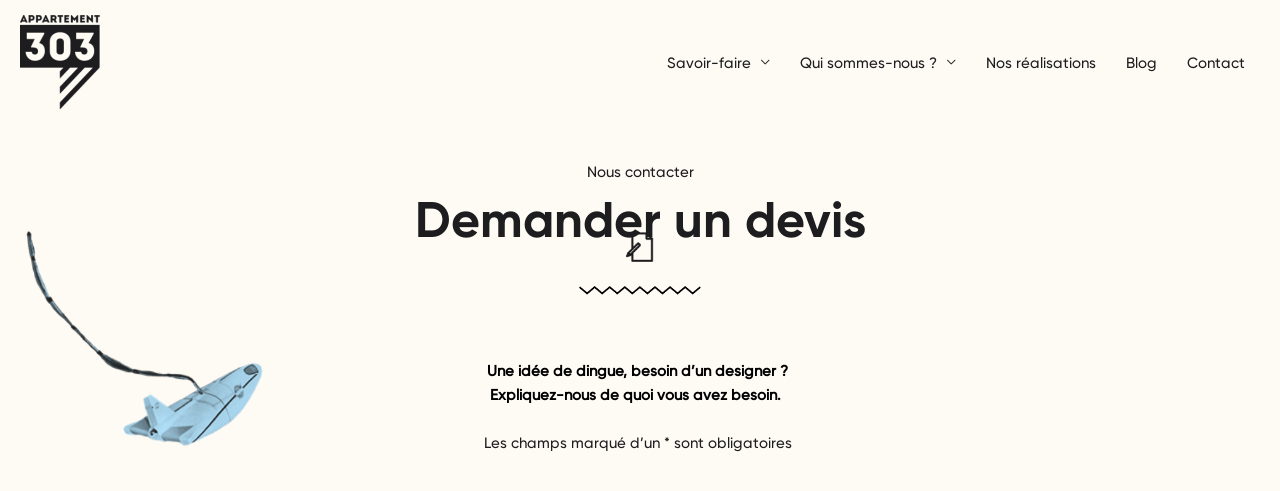

--- FILE ---
content_type: text/css; charset=utf-8
request_url: https://www.appartement303.com/wp-content/uploads/elementor/css/post-5.css?ver=1768513872
body_size: 364
content:
.elementor-kit-5{--e-global-color-primary:#1D1D1F;--e-global-color-secondary:#FEFBF5;--e-global-color-text:#1D1D1F;--e-global-color-accent:#FFD6D6;--e-global-color-ef11b08:#A7EBC7;--e-global-color-e6968b6:#D3F0FF;--e-global-color-2571622:#FFF1CE;color:var( --e-global-color-primary );font-family:"Gilroy Medium", Sans-serif;font-size:15px;}.elementor-kit-5 button,.elementor-kit-5 input[type="button"],.elementor-kit-5 input[type="submit"],.elementor-kit-5 .elementor-button{background-color:var( --e-global-color-secondary );font-family:"Recoleta Medium", Sans-serif;font-weight:400;color:var( --e-global-color-text );border-style:solid;border-width:1px 1px 1px 1px;border-color:var( --e-global-color-text );border-radius:0px 0px 0px 0px;}.elementor-kit-5 button:hover,.elementor-kit-5 button:focus,.elementor-kit-5 input[type="button"]:hover,.elementor-kit-5 input[type="button"]:focus,.elementor-kit-5 input[type="submit"]:hover,.elementor-kit-5 input[type="submit"]:focus,.elementor-kit-5 .elementor-button:hover,.elementor-kit-5 .elementor-button:focus{background-color:var( --e-global-color-text );color:var( --e-global-color-secondary );}.elementor-kit-5 e-page-transition{background-color:#FFBC7D;}.elementor-kit-5 a{color:var( --e-global-color-primary );}.elementor-kit-5 h1{color:var( --e-global-color-primary );font-family:"Gilroy Bold", Sans-serif;font-size:50px;}.elementor-kit-5 h2{color:var( --e-global-color-primary );font-family:"Recoleta Medium", Sans-serif;font-size:40px;}.elementor-kit-5 h3{color:var( --e-global-color-text );font-family:"Gilroy Bold", Sans-serif;font-size:30px;}.elementor-kit-5 h4{color:var( --e-global-color-primary );font-family:"Gilroy Semi-bold", Sans-serif;font-size:20px;}.elementor-kit-5 h5{color:var( --e-global-color-primary );font-family:"Gilroy Bold", Sans-serif;font-size:17px;}.elementor-kit-5 h6{color:var( --e-global-color-text );font-family:"Recoleta Medium", Sans-serif;font-size:17px;font-weight:500;}.elementor-section.elementor-section-boxed > .elementor-container{max-width:1300px;}.e-con{--container-max-width:1300px;}.elementor-widget:not(:last-child){margin-block-end:20px;}.elementor-element{--widgets-spacing:20px 20px;--widgets-spacing-row:20px;--widgets-spacing-column:20px;}{}h1.entry-title{display:var(--page-title-display);}@media(max-width:1024px){.elementor-section.elementor-section-boxed > .elementor-container{max-width:1024px;}.e-con{--container-max-width:1024px;}}@media(max-width:767px){.elementor-kit-5 h6{font-size:17px;}.elementor-section.elementor-section-boxed > .elementor-container{max-width:767px;}.e-con{--container-max-width:767px;}}

--- FILE ---
content_type: text/css; charset=utf-8
request_url: https://www.appartement303.com/wp-content/uploads/elementor/css/post-3343.css?ver=1768526760
body_size: 769
content:
.elementor-widget-section .eael-protected-content-message{font-family:var( --e-global-typography-secondary-font-family ), Sans-serif;font-weight:var( --e-global-typography-secondary-font-weight );}.elementor-widget-section .protected-content-error-msg{font-family:var( --e-global-typography-secondary-font-family ), Sans-serif;font-weight:var( --e-global-typography-secondary-font-weight );}.elementor-3343 .elementor-element.elementor-element-1fee728a{margin-top:150px;margin-bottom:20px;}.elementor-widget-text-editor .eael-protected-content-message{font-family:var( --e-global-typography-secondary-font-family ), Sans-serif;font-weight:var( --e-global-typography-secondary-font-weight );}.elementor-widget-text-editor .protected-content-error-msg{font-family:var( --e-global-typography-secondary-font-family ), Sans-serif;font-weight:var( --e-global-typography-secondary-font-weight );}.elementor-widget-text-editor{font-family:var( --e-global-typography-text-font-family ), Sans-serif;font-weight:var( --e-global-typography-text-font-weight );color:var( --e-global-color-text );}.elementor-widget-text-editor.elementor-drop-cap-view-stacked .elementor-drop-cap{background-color:var( --e-global-color-primary );}.elementor-widget-text-editor.elementor-drop-cap-view-framed .elementor-drop-cap, .elementor-widget-text-editor.elementor-drop-cap-view-default .elementor-drop-cap{color:var( --e-global-color-primary );border-color:var( --e-global-color-primary );}.elementor-widget-image .eael-protected-content-message{font-family:var( --e-global-typography-secondary-font-family ), Sans-serif;font-weight:var( --e-global-typography-secondary-font-weight );}.elementor-widget-image .protected-content-error-msg{font-family:var( --e-global-typography-secondary-font-family ), Sans-serif;font-weight:var( --e-global-typography-secondary-font-weight );}.elementor-widget-image .widget-image-caption{color:var( --e-global-color-text );font-family:var( --e-global-typography-text-font-family ), Sans-serif;font-weight:var( --e-global-typography-text-font-weight );}body:not(.rtl) .elementor-3343 .elementor-element.elementor-element-8f495d3{left:-55px;}body.rtl .elementor-3343 .elementor-element.elementor-element-8f495d3{right:-55px;}.elementor-3343 .elementor-element.elementor-element-8f495d3{top:-227px;}.elementor-widget-eael-ninja .eael-protected-content-message{font-family:var( --e-global-typography-secondary-font-family ), Sans-serif;font-weight:var( --e-global-typography-secondary-font-weight );}.elementor-widget-eael-ninja .protected-content-error-msg{font-family:var( --e-global-typography-secondary-font-family ), Sans-serif;font-weight:var( --e-global-typography-secondary-font-weight );}.elementor-widget-eael-ninja .eael-ninja-form .eael-contact-form-description{font-family:var( --e-global-typography-accent-font-family ), Sans-serif;font-weight:var( --e-global-typography-accent-font-weight );}.elementor-widget-eael-ninja .eael-ninja-form .submit-container input[type="button"],.elementor-widget-eael-ninja .eael-ninja-form .submit-container input[type="submit"]{font-family:var( --e-global-typography-accent-font-family ), Sans-serif;font-weight:var( --e-global-typography-accent-font-weight );}.elementor-widget-eael-ninja .eael-ninja-form .nf-form-fields-required{font-family:var( --e-global-typography-accent-font-family ), Sans-serif;font-weight:var( --e-global-typography-accent-font-weight );}.elementor-3343 .elementor-element.elementor-element-fc0d44c{width:100%;max-width:100%;}.elementor-3343 .elementor-element.elementor-element-fc0d44c .eael-ninja-form .nf-error-wrap .nf-error-required-error{display:block !important;}.elementor-3343 .elementor-element.elementor-element-fc0d44c .eael-ninja-form .nf-form-errors .nf-error-field-errors{display:block !important;}.elementor-3343 .elementor-element.elementor-element-fc0d44c .eael-ninja-form .nf-form-title h3, .elementor-3343 .elementor-element.elementor-element-fc0d44c .eael-contact-form-title{color:#000000;font-family:"Gilroy Medium", Sans-serif;font-size:15px;font-weight:100;}.elementor-3343 .elementor-element.elementor-element-fc0d44c .eael-ninja-form .eael-contact-form-description{color:#000000;font-family:"Gilroy Medium", Sans-serif;font-size:15px;font-weight:100;}.elementor-3343 .elementor-element.elementor-element-fc0d44c .eael-ninja-form .nf-field-label label{color:#000000;font-family:"Gilroy Medium", Sans-serif;font-size:15px;font-weight:100;}.elementor-3343 .elementor-element.elementor-element-fc0d44c .eael-ninja-form .nf-field input[type="text"], .elementor-3343 .elementor-element.elementor-element-fc0d44c .eael-ninja-form .nf-field input[type="email"], .elementor-3343 .elementor-element.elementor-element-fc0d44c .eael-ninja-form .nf-field input[type="tel"], .elementor-3343 .elementor-element.elementor-element-fc0d44c .eael-ninja-form .nf-field textarea, .elementor-3343 .elementor-element.elementor-element-fc0d44c .eael-ninja-form .nf-field select{color:#000000;border-style:solid;border-width:1px 1px 1px 1px;border-color:#1D1D1F;font-family:"Gilroy Medium", Sans-serif;font-size:15px;font-weight:100;}.elementor-3343 .elementor-element.elementor-element-fc0d44c .eael-ninja-form .nf-field .nf-field-description{color:#000000;font-family:"Gilroy Medium", Sans-serif;font-size:15px;font-weight:100;}.elementor-3343 .elementor-element.elementor-element-fc0d44c .eael-ninja-form .nf-field input::-webkit-input-placeholder, .elementor-3343 .elementor-element.elementor-element-fc0d44c .eael-ninja-form .nf-field textarea::-webkit-input-placeholder{color:#000000;}.elementor-3343 .elementor-element.elementor-element-fc0d44c .eael-ninja-form .nf-field input::-moz-input-placeholder, .elementor-3343 .elementor-element.elementor-element-fc0d44c .eael-ninja-form .nf-field textarea::-moz-input-placeholder{color:#000000;}.elementor-3343 .elementor-element.elementor-element-fc0d44c .eael-ninja-form .nf-field input:-ms-input-placeholder, .elementor-3343 .elementor-element.elementor-element-fc0d44c .eael-ninja-form .nf-field textarea:-ms-input-placeholder{color:#000000;}.elementor-3343 .elementor-element.elementor-element-fc0d44c .eael-ninja-form .nf-field input:-moz-placeholder, .elementor-3343 .elementor-element.elementor-element-fc0d44c .eael-ninja-form .nf-field textarea:-moz-placeholder{color:#000000;}.elementor-3343 .elementor-element.elementor-element-fc0d44c .eael-custom-radio-checkbox input[type="checkbox"], .elementor-3343 .elementor-element.elementor-element-fc0d44c .eael-custom-radio-checkbox input[type="radio"], .elementor-3343 .elementor-element.elementor-element-fc0d44c .list-radio-wrap .nf-field-element li label:after, .elementor-3343 .elementor-element.elementor-element-fc0d44c .listcheckbox-wrap .nf-field-element label:after, .elementor-3343 .elementor-element.elementor-element-fc0d44c .checkbox-wrap .nf-field-label label:after{width:15px;height:15px;}.elementor-3343 .elementor-element.elementor-element-fc0d44c .eael-custom-radio-checkbox input[type="checkbox"], .elementor-3343 .elementor-element.elementor-element-fc0d44c .eael-custom-radio-checkbox input[type="radio"], .elementor-3343 .elementor-element.elementor-element-fc0d44c .listradio-wrap .nf-field-element label:after, .elementor-3343 .elementor-element.elementor-element-fc0d44c .listcheckbox-wrap .nf-field-element label:after, .elementor-3343 .elementor-element.elementor-element-fc0d44c .checkbox-wrap .nf-field-label label:after{border-color:#000000;}.elementor-3343 .elementor-element.elementor-element-fc0d44c .eael-ninja-form .submit-container{text-align:center;}.elementor-3343 .elementor-element.elementor-element-fc0d44c .eael-ninja-form .submit-container input[type="button"]{width:130px;background-color:#FEFBF5;color:#000000;}.elementor-3343 .elementor-element.elementor-element-fc0d44c .eael-ninja-form .submit-container input[type="submit"]{width:130px;background-color:#FEFBF5;color:#000000;}.elementor-3343 .elementor-element.elementor-element-fc0d44c .eael-ninja-form .submit-container input[type="button"],
                .elementor-3343 .elementor-element.elementor-element-fc0d44c .eael-ninja-form .submit-container input[type="submit"]{border-style:solid;border-width:1px 1px 1px 1px;border-color:var( --e-global-color-text );}.elementor-3343 .elementor-element.elementor-element-fc0d44c .eael-ninja-form .submit-container input[type="button"]:hover{background-color:var( --e-global-color-text );color:var( --e-global-color-secondary );}.elementor-3343 .elementor-element.elementor-element-fc0d44c .eael-ninja-form .submit-container input[type="submit"]:hover{background-color:var( --e-global-color-text );color:var( --e-global-color-secondary );}.elementor-3343 .elementor-element.elementor-element-fc0d44c .eael-ninja-form .submit-container input[type="button"],.elementor-3343 .elementor-element.elementor-element-fc0d44c .eael-ninja-form .submit-container input[type="submit"]{font-family:"Recoleta Medium", Sans-serif;font-size:17px;font-weight:500;}.elementor-3343 .elementor-element.elementor-element-fc0d44c .eael-ninja-form .nf-response-msg{color:#000000;font-family:"Gilroy Medium", Sans-serif;font-size:20px;}.elementor-3343 .elementor-element.elementor-element-fc0d44c .eael-ninja-form .nf-form-fields-required{margin-bottom:20px;font-family:"Gilroy Medium", Sans-serif;font-size:15px;font-weight:100;}@media(min-width:768px){.elementor-3343 .elementor-element.elementor-element-76f5751{width:30.038%;}.elementor-3343 .elementor-element.elementor-element-84c9ec1{width:39.589%;}.elementor-3343 .elementor-element.elementor-element-2a3291b{width:30.039%;}}

--- FILE ---
content_type: text/css; charset=utf-8
request_url: https://www.appartement303.com/wp-content/uploads/elementor/css/post-6958.css?ver=1768513873
body_size: 779
content:
.elementor-widget-container .eael-protected-content-message{font-family:var( --e-global-typography-secondary-font-family ), Sans-serif;font-weight:var( --e-global-typography-secondary-font-weight );}.elementor-widget-container .protected-content-error-msg{font-family:var( --e-global-typography-secondary-font-family ), Sans-serif;font-weight:var( --e-global-typography-secondary-font-weight );}.elementor-6958 .elementor-element.elementor-element-7b5a1c7{--display:flex;--margin-top:0px;--margin-bottom:0px;--margin-left:0px;--margin-right:0px;--padding-top:0px;--padding-bottom:0px;--padding-left:0px;--padding-right:0px;}.elementor-widget-divider{--divider-color:var( --e-global-color-secondary );}.elementor-widget-divider .eael-protected-content-message{font-family:var( --e-global-typography-secondary-font-family ), Sans-serif;font-weight:var( --e-global-typography-secondary-font-weight );}.elementor-widget-divider .protected-content-error-msg{font-family:var( --e-global-typography-secondary-font-family ), Sans-serif;font-weight:var( --e-global-typography-secondary-font-weight );}.elementor-widget-divider .elementor-divider__text{color:var( --e-global-color-secondary );font-family:var( --e-global-typography-secondary-font-family ), Sans-serif;font-weight:var( --e-global-typography-secondary-font-weight );}.elementor-widget-divider.elementor-view-stacked .elementor-icon{background-color:var( --e-global-color-secondary );}.elementor-widget-divider.elementor-view-framed .elementor-icon, .elementor-widget-divider.elementor-view-default .elementor-icon{color:var( --e-global-color-secondary );border-color:var( --e-global-color-secondary );}.elementor-widget-divider.elementor-view-framed .elementor-icon, .elementor-widget-divider.elementor-view-default .elementor-icon svg{fill:var( --e-global-color-secondary );}.elementor-6958 .elementor-element.elementor-element-5239263{--divider-border-style:solid;--divider-color:#000;--divider-border-width:1px;}.elementor-6958 .elementor-element.elementor-element-5239263 .elementor-divider-separator{width:100%;}.elementor-6958 .elementor-element.elementor-element-5239263 .elementor-divider{padding-block-start:15px;padding-block-end:15px;}.elementor-6958 .elementor-element.elementor-element-0041dcd{--display:flex;--flex-direction:row;--container-widget-width:initial;--container-widget-height:100%;--container-widget-flex-grow:1;--container-widget-align-self:stretch;--flex-wrap-mobile:wrap;--gap:0px 0px;--row-gap:0px;--column-gap:0px;}.elementor-6958 .elementor-element.elementor-element-564f03d{--display:flex;--flex-direction:column;--container-widget-width:100%;--container-widget-height:initial;--container-widget-flex-grow:0;--container-widget-align-self:initial;--flex-wrap-mobile:wrap;--margin-top:0px;--margin-bottom:0px;--margin-left:0px;--margin-right:0px;--padding-top:0px;--padding-bottom:0px;--padding-left:10px;--padding-right:10px;}.elementor-6958 .elementor-element.elementor-element-c9021d5{--display:flex;--margin-top:0px;--margin-bottom:0px;--margin-left:0px;--margin-right:0px;--padding-top:0px;--padding-bottom:0px;--padding-left:0px;--padding-right:0px;}.elementor-widget-text-editor .eael-protected-content-message{font-family:var( --e-global-typography-secondary-font-family ), Sans-serif;font-weight:var( --e-global-typography-secondary-font-weight );}.elementor-widget-text-editor .protected-content-error-msg{font-family:var( --e-global-typography-secondary-font-family ), Sans-serif;font-weight:var( --e-global-typography-secondary-font-weight );}.elementor-widget-text-editor{font-family:var( --e-global-typography-text-font-family ), Sans-serif;font-weight:var( --e-global-typography-text-font-weight );color:var( --e-global-color-text );}.elementor-widget-text-editor.elementor-drop-cap-view-stacked .elementor-drop-cap{background-color:var( --e-global-color-primary );}.elementor-widget-text-editor.elementor-drop-cap-view-framed .elementor-drop-cap, .elementor-widget-text-editor.elementor-drop-cap-view-default .elementor-drop-cap{color:var( --e-global-color-primary );border-color:var( --e-global-color-primary );}.elementor-6958 .elementor-element.elementor-element-130c1f3 > .elementor-widget-container{margin:0px 0px -40px 0px;padding:0px 0px 0px 0px;}.elementor-6958 .elementor-element.elementor-element-130c1f3{font-family:"Recoleta", Sans-serif;font-size:25px;font-weight:600;}.elementor-6958 .elementor-element.elementor-element-4cb1964{--display:flex;--flex-direction:column;--container-widget-width:100%;--container-widget-height:initial;--container-widget-flex-grow:0;--container-widget-align-self:initial;--flex-wrap-mobile:wrap;--margin-top:0px;--margin-bottom:0px;--margin-left:0px;--margin-right:0px;--padding-top:0px;--padding-bottom:0px;--padding-left:10px;--padding-right:10px;}.elementor-6958 .elementor-element.elementor-element-db23e33 > .elementor-widget-container{margin:0px 0px -40px 0px;padding:0px 0px 0px 0px;}.elementor-6958 .elementor-element.elementor-element-db23e33{font-family:"Recoleta", Sans-serif;font-size:25px;font-weight:600;}.elementor-6958 .elementor-element.elementor-element-2c43a82{--display:flex;--flex-direction:column;--container-widget-width:100%;--container-widget-height:initial;--container-widget-flex-grow:0;--container-widget-align-self:initial;--flex-wrap-mobile:wrap;--margin-top:0px;--margin-bottom:0px;--margin-left:0px;--margin-right:0px;--padding-top:0px;--padding-bottom:0px;--padding-left:10px;--padding-right:10px;}.elementor-6958 .elementor-element.elementor-element-af31890 > .elementor-widget-container{margin:0px 0px -40px 0px;padding:0px 0px 0px 0px;}.elementor-6958 .elementor-element.elementor-element-af31890{font-family:"Recoleta", Sans-serif;font-size:25px;font-weight:600;}.elementor-6958 .elementor-element.elementor-element-920ad5d > .elementor-widget-container{margin:0px 0px 0px 0px;padding:0px 0px 0px 0px;}.elementor-6958 .elementor-element.elementor-element-920ad5d{font-family:"Gilroy Medium", Sans-serif;font-weight:400;}.elementor-6958 .elementor-element.elementor-element-4935b28{--display:flex;--flex-direction:column;--container-widget-width:100%;--container-widget-height:initial;--container-widget-flex-grow:0;--container-widget-align-self:initial;--flex-wrap-mobile:wrap;--margin-top:0px;--margin-bottom:0px;--margin-left:0px;--margin-right:0px;--padding-top:0px;--padding-bottom:0px;--padding-left:10px;--padding-right:10px;}.elementor-6958 .elementor-element.elementor-element-6b1081a > .elementor-widget-container{margin:0px 0px -40px 0px;padding:0px 0px 0px 0px;}.elementor-6958 .elementor-element.elementor-element-6b1081a{font-family:"Recoleta", Sans-serif;font-size:25px;font-weight:600;}.elementor-theme-builder-content-area{height:400px;}.elementor-location-header:before, .elementor-location-footer:before{content:"";display:table;clear:both;}@media(max-width:1024px){.elementor-6958 .elementor-element.elementor-element-130c1f3{line-height:1.2em;}.elementor-6958 .elementor-element.elementor-element-db23e33{line-height:1.2em;}.elementor-6958 .elementor-element.elementor-element-af31890{line-height:1.2em;}.elementor-6958 .elementor-element.elementor-element-6b1081a{line-height:1.2em;}}@media(min-width:768px){.elementor-6958 .elementor-element.elementor-element-564f03d{--width:25%;}.elementor-6958 .elementor-element.elementor-element-4cb1964{--width:25%;}.elementor-6958 .elementor-element.elementor-element-2c43a82{--width:25%;}.elementor-6958 .elementor-element.elementor-element-4935b28{--width:25%;}}@media(max-width:767px){.elementor-6958 .elementor-element.elementor-element-564f03d{--padding-top:0px;--padding-bottom:10px;--padding-left:10px;--padding-right:10px;}.elementor-6958 .elementor-element.elementor-element-130c1f3{text-align:center;}.elementor-6958 .elementor-element.elementor-element-c13a166{text-align:center;}.elementor-6958 .elementor-element.elementor-element-4cb1964{--padding-top:0px;--padding-bottom:10px;--padding-left:10px;--padding-right:10px;}.elementor-6958 .elementor-element.elementor-element-db23e33{text-align:center;}.elementor-6958 .elementor-element.elementor-element-191c80a{text-align:center;}.elementor-6958 .elementor-element.elementor-element-2c43a82{--padding-top:0px;--padding-bottom:10px;--padding-left:10px;--padding-right:10px;}.elementor-6958 .elementor-element.elementor-element-af31890{text-align:center;}.elementor-6958 .elementor-element.elementor-element-920ad5d{text-align:center;}.elementor-6958 .elementor-element.elementor-element-4935b28{--padding-top:0px;--padding-bottom:20px;--padding-left:10px;--padding-right:10px;}.elementor-6958 .elementor-element.elementor-element-6b1081a{text-align:center;}.elementor-6958 .elementor-element.elementor-element-52657f1{text-align:center;}}

--- FILE ---
content_type: image/svg+xml
request_url: https://www.appartement303.com/wp-content/uploads/2022/09/Facebook.svg
body_size: 37
content:
<svg xmlns="http://www.w3.org/2000/svg" width="16.61" height="35.245" viewBox="0 0 16.61 35.245">
  <g id="Facebook" transform="translate(-1530 -4045)">
    <path id="Tracé_77" data-name="Tracé 77" d="M16.61,12.254H10.533V7.8c0-1.35,1.35-1.62,2.026-1.62h3.916V.1H12.019C5.807.1,4.456,4.556,4.456,7.527v4.861H0V18.6H4.456V35.345h6.077V18.6h5.132Z" transform="translate(1530 4044.9)" fill-rule="evenodd"/>
  </g>
</svg>


--- FILE ---
content_type: image/svg+xml
request_url: https://www.appartement303.com/wp-content/uploads/2022/09/Instagram.svg
body_size: 541
content:
<svg xmlns="http://www.w3.org/2000/svg" width="40" height="40" viewBox="0 0 40 40">
  <g id="Instagram" transform="translate(-1698 -4043)">
    <g id="Groupe_13" data-name="Groupe 13" transform="translate(1700 4045)">
      <path id="Tracé_19" data-name="Tracé 19" d="M215.79,3.106c4.726,0,5.267,0,7.022.135a16.7,16.7,0,0,1,3.241.54,4.867,4.867,0,0,1,2.026,1.35,6.649,6.649,0,0,1,1.35,2.026,7.757,7.757,0,0,1,.54,3.241c.135,1.891.135,2.431.135,7.022s0,5.267-.135,7.022a16.7,16.7,0,0,1-.54,3.241,4.867,4.867,0,0,1-1.35,2.026,6.649,6.649,0,0,1-2.026,1.35,7.757,7.757,0,0,1-3.241.54c-1.891.135-2.431.135-7.022.135s-5.267,0-7.022-.135a16.7,16.7,0,0,1-3.241-.54,4.867,4.867,0,0,1-2.026-1.35,6.649,6.649,0,0,1-1.35-2.026,7.757,7.757,0,0,1-.54-3.241c-.135-1.891-.135-2.431-.135-7.022s0-5.267.135-7.022a16.7,16.7,0,0,1,.54-3.241,4.867,4.867,0,0,1,1.35-2.026,6.649,6.649,0,0,1,2.026-1.35,7.757,7.757,0,0,1,3.241-.54c1.756,0,2.3-.135,7.022-.135m0-3.106c-4.726,0-5.4,0-7.292.135a16.42,16.42,0,0,0-4.321.81,7.75,7.75,0,0,0-3.106,2.026,7.75,7.75,0,0,0-2.026,3.106,15.363,15.363,0,0,0-.81,4.321c-.135,1.891-.135,2.431-.135,7.292s0,5.4.135,7.292a16.42,16.42,0,0,0,.81,4.321,7.75,7.75,0,0,0,2.026,3.106,7.75,7.75,0,0,0,3.106,2.026,15.363,15.363,0,0,0,4.321.81c1.891.135,2.431.135,7.292.135s5.4,0,7.292-.135a16.42,16.42,0,0,0,4.321-.81,7.75,7.75,0,0,0,3.106-2.026,7.75,7.75,0,0,0,2.026-3.106,15.363,15.363,0,0,0,.81-4.321c.135-1.891.135-2.431.135-7.292s0-5.4-.135-7.292a16.42,16.42,0,0,0-.81-4.321,7.75,7.75,0,0,0-2.026-3.106A7.75,7.75,0,0,0,227.4.945a15.363,15.363,0,0,0-4.321-.81C221.057,0,220.517,0,215.79,0Z" transform="translate(-198.1)"/>
      <path id="Tracé_20" data-name="Tracé 20" d="M213.548,6.3a9.048,9.048,0,1,0,9.048,9.048A9.048,9.048,0,0,0,213.548,6.3Zm0,14.854a5.807,5.807,0,1,1,5.807-5.807A5.764,5.764,0,0,1,213.548,21.154Z" transform="translate(-195.857 2.208)"/>
      <path id="Tracé_21" data-name="Tracé 21" d="M220.821,6.661A2.161,2.161,0,1,1,218.661,4.5,2.133,2.133,0,0,1,220.821,6.661Z" transform="translate(-191.653 1.577)"/>
    </g>
    <rect id="Rectangle_57" data-name="Rectangle 57" width="40" height="40" transform="translate(1698 4043)" fill="none"/>
  </g>
</svg>


--- FILE ---
content_type: image/svg+xml
request_url: https://www.appartement303.com/wp-content/uploads/2022/09/Behance.svg
body_size: 536
content:
<svg xmlns="http://www.w3.org/2000/svg" width="55" height="40" viewBox="0 0 55 40">
  <g id="Behance" transform="translate(-1762 -4043)">
    <g id="Groupe_15" data-name="Groupe 15" transform="translate(1765 4050)">
      <g id="Groupe_14" data-name="Groupe 14">
        <path id="Tracé_79" data-name="Tracé 79" d="M22.069,3.065a8.65,8.65,0,0,1,1.226,4.6c0,1.839-.307,3.372-1.226,4.291a4.767,4.767,0,0,1-2.452,1.839,6.167,6.167,0,0,1,3.372,2.759,9.978,9.978,0,0,1,1.226,4.291,8.994,8.994,0,0,1-1.226,4.9,7.162,7.162,0,0,1-2.146,2.146,6.8,6.8,0,0,1-3.372,1.533,18.09,18.09,0,0,1-4.291.613H0V0H14.406A9.871,9.871,0,0,1,22.069,3.065ZM5.824,5.211v6.437h7.05a7.691,7.691,0,0,0,3.065-.613c.92-.613,1.226-1.226,1.226-2.759s-.613-2.452-1.533-2.759a9.532,9.532,0,0,0-3.372-.307Zm0,11.648v7.969h7.05a9.068,9.068,0,0,0,3.065-.613q1.839-.92,1.839-3.678c0-1.533-.613-2.759-1.839-3.065-.613-.613-1.533-.613-2.759-.613Z"/>
        <path id="Tracé_80" data-name="Tracé 80" d="M24.839,3.526A7.8,7.8,0,0,1,28.517,6.9a10.38,10.38,0,0,1,1.839,4.6,16.286,16.286,0,0,1,.307,4.291H14.724a5.536,5.536,0,0,0,2.146,4.6,5.178,5.178,0,0,0,3.065.92A4.576,4.576,0,0,0,23,20.384a2.982,2.982,0,0,0,1.533-1.839h5.824a6.472,6.472,0,0,1-2.146,3.985c-1.839,2.146-4.6,3.372-8.276,3.372a11.772,11.772,0,0,1-7.663-2.759C10.126,21.3,8.9,18.545,8.9,14.254c0-3.678.92-6.743,3.065-8.889A10.167,10.167,0,0,1,19.628,2.3,13.044,13.044,0,0,1,24.839,3.526Zm-8.582,4.9A5.765,5.765,0,0,0,14.724,11.8h9.809A3.955,3.955,0,0,0,23,8.43,4.61,4.61,0,0,0,19.628,7.2,4.61,4.61,0,0,0,16.256,8.43Z" transform="translate(18.38 4.75)"/>
      </g>
      <rect id="Rectangle_10" data-name="Rectangle 10" width="15.326" height="3.065" transform="translate(30.652 3.065)"/>
    </g>
    <rect id="Rectangle_58" data-name="Rectangle 58" width="55" height="40" transform="translate(1762 4043)" fill="none"/>
  </g>
</svg>


--- FILE ---
content_type: image/svg+xml
request_url: https://www.appartement303.com/wp-content/uploads/2022/09/Linkedin.svg
body_size: 170
content:
<svg xmlns="http://www.w3.org/2000/svg" width="40" height="40" viewBox="0 0 40 40">
  <g id="Linkedin" transform="translate(-1634 -4043)">
    <rect id="Rectangle_56" data-name="Rectangle 56" width="40" height="40" transform="translate(1634 4043)" fill="none"/>
    <g id="Groupe_41" data-name="Groupe 41" transform="translate(1637 4045)">
      <g id="Groupe_41-2" data-name="Groupe 41">
        <path id="Tracé_259" data-name="Tracé 259" d="M.542,11.523H7.727V34.84H.542ZM4.2,0A4.224,4.224,0,0,1,8.4,4.2,4.224,4.224,0,0,1,4.2,8.4,4.224,4.224,0,0,1,0,4.2,4.224,4.224,0,0,1,4.2,0"/>
        <path id="Tracé_260" data-name="Tracé 260" d="M9.1,8.678h6.914V11.8h.136A7.587,7.587,0,0,1,23.063,8c7.32,0,8.676,4.88,8.676,11.116V31.859H24.554V20.472c0-2.711,0-6.236-3.8-6.236S16.42,17.218,16.42,20.2V31.724H9.1Z" transform="translate(3.236 2.845)"/>
      </g>
    </g>
  </g>
</svg>
